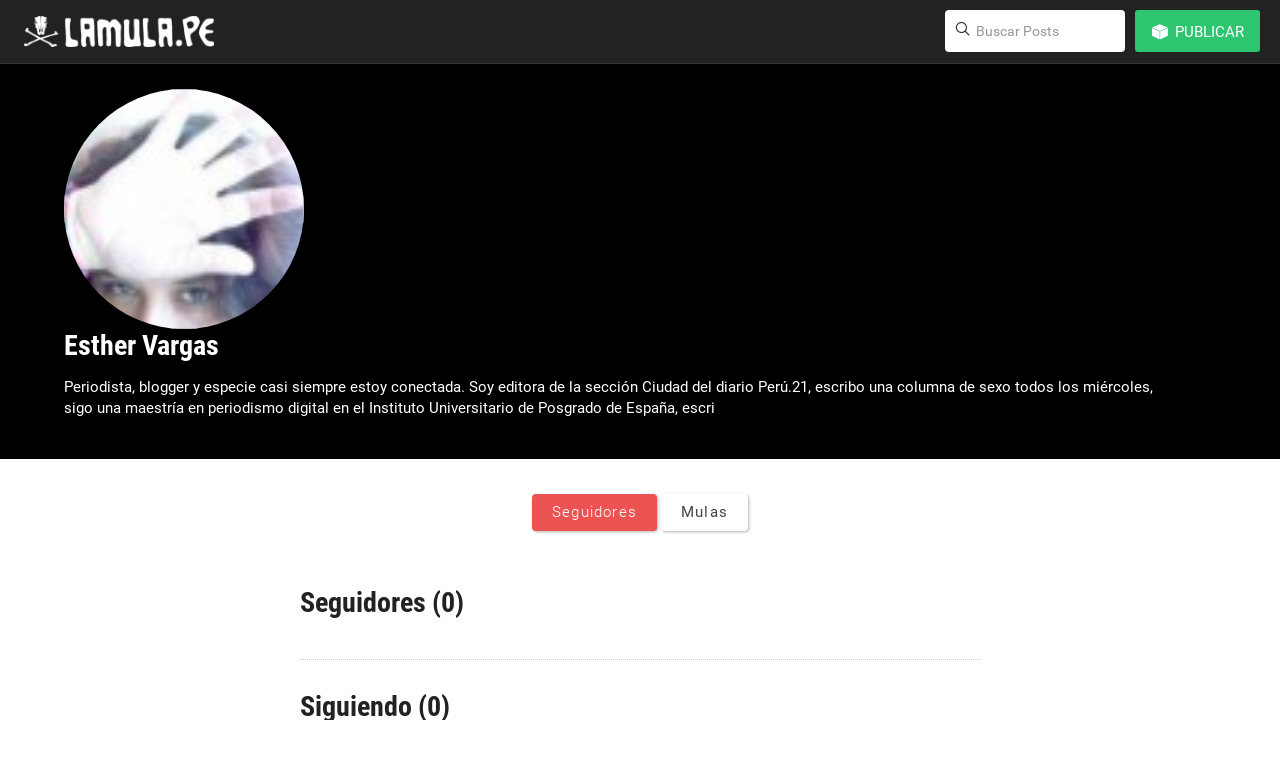

--- FILE ---
content_type: text/html; charset=utf-8
request_url: https://esthervargasc.lamula.pe/perfil/esthervargasc/seguidores/
body_size: 5383
content:
<!doctype html>
<!--IDENTIFICANDO EL NAVEGADOR: agregamos una clase en la etiqueta HTML -->
<!--[if lt IE 7]> <html class="no-js lt-ie9 lt-ie8 lt-ie7" lang="en"> <![endif]-->
<!--[if IE 7]>    <html class="no-js lt-ie9 lt-ie8" lang="en"> <![endif]-->
<!--[if IE 8]>    <html class="no-js lt-ie9" lang="en"> <![endif]-->
<!--[if gt IE 8]><!-->
<html class="no-js" lang="es">
<!--<![endif]-->

<head>
  <meta charset="utf-8">
  <meta http-equiv="X-UA-Compatible" content="IE=edge,chrome=1">
  <title>Seguidores</title>
  <meta name="viewport" content="width=device-width, initial-scale=1.0, user-scalable=0, minimum-scale=1.0, maximum-scale=1.0">
  
  <!-- <link rel="stylesheet" href="/themes/yinyang/media/css/posts_single.css"> -->
  
  <!-- MODERNIZER -->
  <script src="/static/js/vendor/modernizr-2.5.3.min.js"></script>
  <script src="//ajax.googleapis.com/ajax/libs/jquery/1.9.1/jquery.min.js"></script>

    <link rel="stylesheet" href="/themes/yinyang/media/styles/posts-general.css">
    <link rel="stylesheet" href="/themes/yinyang/media/styles/general.css">
    <link rel="stylesheet" href="/themes/yinyang/media/assets/css/header.css">
    <link rel="stylesheet" href="/themes/yinyang/media/assets/css/iconmoon.css">
    <link rel="stylesheet" href="/themes/yinyang/media/assets/css/styles.css">
  <script type="text/javascript">
	var _gaq = _gaq || [];
	_gaq.push(['_setAccount', 'UA-16486620-1']);
	_gaq.push(['_setDomainName', 'lamula.pe']);
	_gaq.push(['_trackPageview']);
	(function() {
		var ga = document.createElement('script');
		ga.type = 'text/javascript';
		ga.async = true;
		ga.src = ('https:' == document.location.protocol ? 'https://ssl' : 'http://www') + '.google-analytics.com/ga.js';

		var s = document.getElementsByTagName('script')[0];
		s.parentNode.insertBefore(ga, s);
	})();
</script>

</head>

<body class=" perfil">
    <!-- Begin comScore DAx STANDARD-->
<script type="text/javascript">
// <![CDATA[
function udm_(a){var b="comScore=",c=document,d=c.cookie,e="",f="indexOf",g="substring",h="length",i=2048,j,k="&ns_",l ="&",m,n,o,p,q=window,r=q.encodeURIComponent||escape;if(d[f](b)+1)for(o=0,n=d.split(";"),p=n[h];o< p;o++)m=n[o][f](b),m+1&&(e=l+unescape(n[o][g](m+b[h])));a+=k+"_t="+ +(new Date)+k+"c="+(c.characterSet||c.defaultCharset||"")+"&c8="+r(c.title)+e+"&c7="+r(c.URL)+"&c9="+r(c. referrer),a[h]>i&&a[f](l)>0&&(j=a[g](0,i- 8).lastIndexOf(l),a=(a[g](0,j)+k+"cut="+r(a[g](j+1)))[g](0,i)),c.images?(m=new Image,q.ns_p||(ns_p=m),m.src=a):c.write("<","p","><",'img src="',a,'" height="1" width="1" alt="*"',"><","/p",">")} udm_('http'+(document.location.href.charAt(4)=='s'?'s://sb':'://b')+'.scorecardresearch.com/p?c1=2&c2=17800781&ns_site=la-mula&name=lamulape.perfil.esthervargasc.seguidores');
// ]]>
</script>
<noscript><p><img src="http://b.scorecardresearch.com/p?c1=2&amp;c2=17800781&amp; ns_site=la-mula&amp;name=lamulape.perfil.esthervargasc.seguidores" height="1" width="1" alt="*"></p></noscript> <!-- End comScore DAx STANDARD -->


    <header id="top" class="clear">
        




<!-- Sesion remota detectada -->
<div style="display: none; padding-left: 15px;" id="remote-session">
  <p>Estás conectado como <span id="remote-username"></span>en uno de los blogs de nuestra red. Da clic en <a href="/login/" alt="Iniciar sesión">Ingresar</a> para conectarte como ese usuario aquí también.</p>
</div>

<!-- FIN sesion remota -->
<!-- Logo -->
<div class="helper"></div>
<a href="//lamula.pe" id="site-logo" title="La Mula" class="display-inline">
  <img src="/themes/yinyang/media/assets/images/logo.png" alt="La Mula">
  
</a>

<nav class="main-nav">
  
  <ul>
  	<li class="main-nav--item search">
      <a href="javascript:void(0);" class="button btn-search-responsive btn-search-responsive-js">
        <span class="helper"></span><!--
        --><i class="icon-search display-inline"></i> 
      </a>
  	  <div class="search-header search-header-js">
        <label for="search-input" class="lens align_center">
          <span class="helper"></span><!--
          --><i class="icon-search display-inline"></i>  
        </label>
        <form action="//lamula.pe/search" method="get">
          <input name="q" type="search" class="search-text site-search" placeholder="Buscar Posts">
        </form>
      </div>
  	  <a href="#" id="menu-button"><!--[if gte IE 9|!(IE)]><!--><svg xmlns="http://www.w3.org/2000/svg" xmlns:xlink="http://www.w3.org/1999/xlink" version="1.1" id="list-icon" x="0px" y="0px" width="100px" height="100px" viewBox="0 0 100 100" enable-background="new 0 0 100 100" xml:space="preserve">
<path d="M84.343,34.953c0,2-1.622,3.622-3.622,3.622H34.847c-2,0-3.622-1.621-3.622-3.622l0,0c0-2,1.622-3.622,3.622-3.622h45.874  C82.721,31.331,84.343,32.953,84.343,34.953L84.343,34.953z"></path>
<circle cx="20.36" cy="34.953" r="6.036"></circle>
<path d="M84.343,51.25c0,2-1.622,3.621-3.622,3.621H34.847c-2,0-3.622-1.621-3.622-3.621l0,0c0-2,1.622-3.622,3.622-3.622h45.874  C82.721,47.628,84.343,49.25,84.343,51.25L84.343,51.25z"></path>
<circle cx="20.36" cy="51.25" r="6.036"></circle>
<path d="M84.343,67.547c0,2-1.622,3.621-3.622,3.621H34.847c-2,0-3.622-1.621-3.622-3.621l0,0c0-2,1.622-3.621,3.622-3.621h45.874  C82.721,63.926,84.343,65.547,84.343,67.547L84.343,67.547z"></path>
<circle cx="20.36" cy="67.547" r="6.036"></circle>
</svg><!--<![endif]--></a>
  	</li>
<script id="header-edit-single" type="text/x-handlebars-template">
<li class="main-nav--item">
	<label>
                
	</label>
</li>
</script>

<script id="header-create-single" type="text/x-handlebars-template">
<li class="main-nav--item onmenu">
    <label for="css-trigger--publish">
        {{#if authenticated}}

          {{#if local_authenticated}}

            {{# if blogs}}
            
            <span class="main-nav--button-publish button icon" type="button">
                <i class="icon-cube display-inline"></i><!--
                --><span class="display-inline btn-txt">
                Publicar
              </span>
            </span>
            
            {{else}}
              <a class="main-nav--button-publish button icon" type="button" href="{{blog_profile}}?create=true">
                <i class="icon-cube display-inline"></i><!--
                --><span class="display-inline btn-txt">
                  Crear mula
                </span>
              </a>
            {{/if}}

          {{else}}

            <a class="main-nav--button-publish button icon" type="button" href="http://lamula.pe/login">
                <i class="icon-cube display-inline"></i><!--
                --><span class="display-inline btn-txt">
                  Publicar
                </span>
            </a>

          {{/if}}

        {{else}}

          <a class="main-nav--button-publish button icon" type="button" style="margin-top: 0;" href="https://cuentas.lamula.pe/login/?next=http%3A%2F%2Flamula.pe%2Flogin%2F">
              <i class="icon-cube display-inline"></i><!--
              --><span class="display-inline btn-txt">
                Publicar
              </span>
          </a>

        {{/if}}

    </label>
    {{#if blogs}}
    <input type="checkbox" id="css-trigger--publish" class="css-trigger">
    <div id="publish-popup-menu" class="main-nav--menu popup-menu css-target">
        <form class="popup-menu--section">
            <label class="font-small-dim">Se publicará en…</label>
            <select id="user_blogs">
            {{#each blogs}}
            <option value="{{domain}}">{{name}}</option>
            {{/each}}
            </select>
        </form>
        <nav id="menu-acciones">
            <ul class="post-types">
            {{#each singles}}
            <li class="{{this.className}}" data-type="{{this.type}}">
                <a class="switch-text" href="#">
                    <span class="switch-text__old-text">{{this.label}}</span>
                    <span class="switch-text__new-text">Publicar</span>
                </a>
            </li>
            {{/each}}
            </ul>
        </nav>
    </div>
    {{/if}}
</li>



</script>



<script id="header-account" type="text/x-handlebars-template">
{{#if authenticated}}
  {{#if local_authenticated}}

<li class="main-nav--item onmenu">
    <div id="nav-usuario">
        <ul>
            <li>
              <a href="{{profile}}" class="usuario-cuenta">
                <img style="background:url(//lamula.pe/media/uploads/https://www.gravatar.com/avatar/ff5dc1bd787c3065895369fe3961031d?d=404);" alt="" class="usuario-img" src="//lamula.pe/media/uploads/https://www.gravatar.com/avatar/ff5dc1bd787c3065895369fe3961031d?d=404" />   
              </a>
              </li>

            <li>
              <a href="https://cuentas.lamula.pe/logout/?next=http://lamula.pe/logout/" class="main-nav--button-exit button">
                <i class="icon-exit display-inline"></i>
              </a>
            </li>

        </ul>
    </div>
</li>
  {{/if}}
{{/if}}
</script>




</ul>
</nav>



<script src="//ajax.googleapis.com/ajax/libs/jquery/1.9.1/jquery.min.js"></script>

    </header>


    <!-- CABECERA DEL PERFIL -->
    <div id="perfil-header">
        <div class="wrapper">
            <div class="perfil-circle"><img class="media-frame-circular _big perfil-pic" style="background-image:url(https://www.gravatar.com/avatar/ff5dc1bd787c3065895369fe3961031d?d=404);" alt="" /></div>
            <div class="perfil-content">
                <div class="perfil-info">
                    <h1 class="perfil-nombre">Esther Vargas</h1>
                    <h2 class="perfil-ubicacion"></h2>
                    <p class="perfil-bio">Periodista, blogger y especie casi siempre estoy conectada. Soy editora de la sección Ciudad del diario Perú.21, escribo una columna de sexo todos los miércoles, sigo una maestría en periodismo digital en el Instituto Universitario de Posgrado de España, escri</p>
                    
                    
                </div>
                <div class="perfil-seguidores puntaje">
                    <h3 class="puntaje-nombre">Seguidores</h3>
                    <h4 class="puntaje-cantidad">0</h4>
                </div>
                <!--<div class="perfil-mulos puntaje">
                    <h3 class="puntaje-nombre">Mulos</h3>
                    <h4 class="puntaje-cantidad">0</h4>
                </div>-->
            </div>
            <div class="clear-right"></div>
        </div>
    </div>

    <div id="pagina-perfil" class="perfil">
        <div class="clear-left"></div>

        <!-- LISTA DE OPCIONES -->
        <div class="perfil-sidebar">
            <div class="ui-list perfil-nav">
                

                <!---->

                <li class=active><a href="/perfil/esthervargasc/seguidores/">Seguidores</a></li>

                <!---->
                <li ><a href="/perfil/esthervargasc/blogs/">Mulas</a></li>
                <li id="stats_view_button" style="display:none"><a href="/perfil/esthervargasc/estadisticas/">Estadísticas</a></li>

            </div>
        </div>

        <div class="perfil-content">
            

  <div class="content-text">
  	<div class="item-list">

  						<h1 class="heading-profile-information">Seguidores (0)</h1>

  						

  						<h1 class="heading-profile-information">Siguiendo (0)</h1>

  						
     </div>
  </div>



      <div id="modalDeleteFollower" class="modal hide fade" tabindex="-1" role="dialog" aria-labelledby="ModalDeleteFollower" aria-hidden="true">
          <div class="modal-header">
              <button type="button" class="close" data-dismiss="modal" aria-hidden="true">×</button>
              <h3 id="ModalBorrarBlogLabel">Eliminar seguidor</h3>
          </div>
          <div class="modal-body">
              <p>Al eliminar un seguidor, este no podrá ver tus publicaciones en su Escritorio.</p>
          </div>
          <div class="modal-footer">
              <a href="javascript:;" class="button third" data-dismiss="modal" aria-hidden="true">Cancelar</a>
              <a href="javascript:;" class="button delete deleteFollower">Eliminar</a>
          </div>
      </div>

      <div id="modalDeleteFollowed" class="modal hide fade" tabindex="-1" role="dialog" aria-labelledby="ModalDeleteFollowed" aria-hidden="true">
          <div class="modal-header">
              <button type="button" class="close" data-dismiss="modal" aria-hidden="true">×</button>
              <h3 id="ModalBorrarBlogLabel">¿Estás seguro?</h3>
          </div>
          <div class="modal-body">
              <p>Al dejar de seguir a un usuario, no podrás visualizar sus publicaciones en tu Escritorio.</p>
          </div>
          <div class="modal-footer">
              <a href="javascript:;" class="button third" data-dismiss="modal" aria-hidden="true">Cancelar</a>
              <a href="javascript:;" class="button delete deleteFollowed">Dejar de Seguir</a>
          </div>
      </div>

      <form action="/perfil/esthervargasc/eliminar_seguidor/" method="POST" id="deleteFollower"><div style='display:none'><input type='hidden' name='csrfmiddlewaretoken' value='UGSzxwJy0lmuTh4oyIpExOrLFNKmeNtC' /></div>
          <input type="hidden" name="follower-profile" value="True"/>
      </form>
      <form action="/perfil/esthervargasc/eliminar_seguidor/" method="POST" id="deleteFollowed"><div style='display:none'><input type='hidden' name='csrfmiddlewaretoken' value='UGSzxwJy0lmuTh4oyIpExOrLFNKmeNtC' /></div>
          <input type="hidden" name="follower-profile" value="True"/>
      </form>

        </div>
    </div>
    <script src="/static/js/bootstrap-modal.js"></script>
    <script src="/static/js/bootstrap-tooltip.js"></script>
    <script src="/static/js/bootstrap-popover.js"></script>
    <script src="/static/jquery.cookie.js" ></script>
    <script src="/static/fileuploader.js" ></script>
    <script src="/static/jquery.toObject.js"></script>
    <script src="/static/form2js.js"></script>
    <script src="/static/js/libs/select_editor_post.js"></script>

    <script src="/themes/yinyang/media/assets/js/jquery.waypoints.min.js"></script>
    <script src="/themes/yinyang/media/assets/js/scripts.js"></script>

    <script data-main="/themes/yinyang/media/scripts/common" src="/themes/yinyang/media/scripts/bower_components/requirejs/require.js"></script>
    <script>
    require(["./app/profile", "./app/profile_permissions"], function(api, permissions) {
        api.account.configure("https://cuentas.lamula.pe", "http://lamula.pe");
        api.header.configure();
        permissions.configure("/api/has_permissions/", "2050501d9d5863c62b3d7e340d28b5a4");
    });
    </script>

    

    
<script>
    $(function(){
        $('a.modalDeleteFollower').click(function (e){
            var guid = String($(this).attr('class').match(/guid_[a-z0-9]+/g)).replace(/guid_/, "");
            $('#deleteFollower').append('<input type="hidden" name="follower_guid" value="' + guid + '"/>');
        });

        $('a.modalDeleteFollowed').click(function (e){
            var guid = String($(this).attr('class').match(/guid_[a-z0-9]+/g)).replace(/guid_/, "");
            $('#deleteFollowed').append('<input type="hidden" name="owner_guid" value="' + guid + '"/>');
        });

        $('a.deleteFollower').click(function (e){
            $('#deleteFollower').submit();
        });

            $('a.deleteFollowed').click(function (e){
                $('#deleteFollowed').submit();
            });
    });
</script>


    
    <script>$('#modalDeleteFollower').hide();</script>
    <script>$('#modalDeleteFollowed').hide();</script>




    <script language="JavaScript1.3" src="https://sb.scorecardresearch.com/c2/17800781/ct.js"></script>

</body>
</html>
